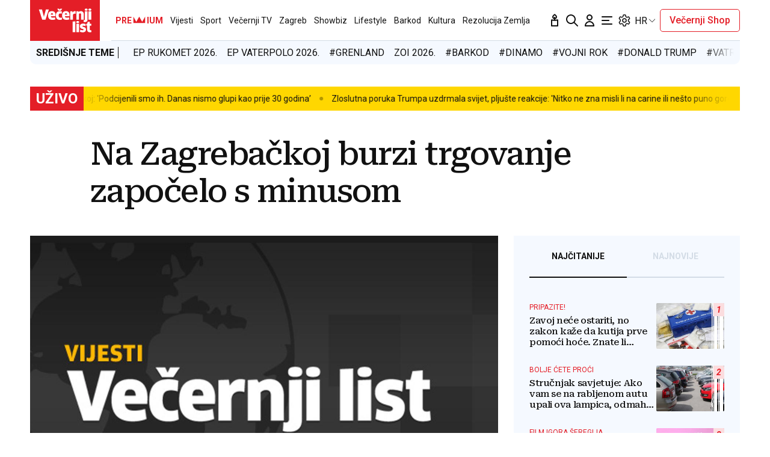

--- FILE ---
content_type: text/html; charset=utf-8
request_url: https://traffic.styria.hr/v2/feed/1799/vl_vijesti_partnerski_clanak_redesign?custom_css=%2F%2Fwww.vecernji.hr%2Fstatic%2Fvlredesign%2Fcss%2Ftes.css
body_size: 1187
content:
<!DOCTYPE html>

<html lang="hr">

    <head>
        <meta charset="UTF-8">

        
    
    <link rel="stylesheet" href="//www.vecernji.hr/static/vlredesign/css/tes.css?v=20221220">
    
    <script src="/static/vecernji/js/iframeResizer.contentWindow.min.js"></script>


        <title>24sata</title>

    </head>
    <body class="" >

        
    <div class="grid">
        
            <div class="grid__item">
                <article class="card">
                    <a class="card__link" href="https://www.24sata.hr/sport/uzivo-transferi-zimski-prijelazni-rok-1097408?utm_source=Vecernji.hr&amp;utm_medium=Widget&amp;utm_campaign=Partnerski+portali" onclick="ga('send', 'event', 'S vecernji.hr', 'Na 24sata.hr', 'https://www.24sata.hr/sport/uzivo\u002Dtransferi\u002Dzimski\u002Dprijelazni\u002Drok\u002D1097408');" title="UŽIVO Transferi: Kapetan Barce završio na posudbi u Gironi. Džeko ide u njemačkog velikana" target="_blank">
                        <div class="card__visual">
                            <div class="card__image">
                                <div class="image ">
                                    <img src="/media/images/b/b03c529909551ebf33344b2bd01e3df0.jpg" alt="UŽIVO Transferi: Kapetan Barce završio na posudbi u Gironi. Džeko ide u njemačkog velikana">
                                </div>
                            </div>
                        </div>
                        <div class="card__text ">
                            <div class="card__headline">
                                24sata
                            </div>
                            <h3 class="card__title">
                                UŽIVO Transferi: Kapetan Barce završio na posudbi u Gironi. Džeko ide u njemačkog velikana
                            </h3>
                        </div>
                    </a>
                </article>
            </div>
        
            <div class="grid__item">
                <article class="card">
                    <a class="card__link" href="https://www.24sata.hr/lifestyle/rang-lista-znakova-zodijaka-od-najmanje-do-najvise-iritantnog-1010720?utm_source=Vecernji.hr&amp;utm_medium=Widget&amp;utm_campaign=Partnerski+portali" onclick="ga('send', 'event', 'S vecernji.hr', 'Na 24sata.hr', 'https://www.24sata.hr/lifestyle/rang\u002Dlista\u002Dznakova\u002Dzodijaka\u002Dod\u002Dnajmanje\u002Ddo\u002Dnajvise\u002Diritantnog\u002D1010720');" title="Rang lista znakova Zodijaka: Od najmanje do najviše iritantnog" target="_blank">
                        <div class="card__visual">
                            <div class="card__image">
                                <div class="image ">
                                    <img src="/media/images/9/92d5eb6672bc9fadb71f3e5a52d949d2.jpg" alt="Rang lista znakova Zodijaka: Od najmanje do najviše iritantnog">
                                </div>
                            </div>
                        </div>
                        <div class="card__text ">
                            <div class="card__headline">
                                24sata
                            </div>
                            <h3 class="card__title">
                                Rang lista znakova Zodijaka: Od najmanje do najviše iritantnog
                            </h3>
                        </div>
                    </a>
                </article>
            </div>
        
            <div class="grid__item">
                <article class="card">
                    <a class="card__link" href="https://www.24sata.hr/sport/madarska-izbacila-spanjolsku-i-sada-je-jasno-barakude-ili-idu-kuci-i-slijedi-sudar-sa-srbijom-1102434?utm_source=Vecernji.hr&amp;utm_medium=Widget&amp;utm_campaign=Partnerski+portali" onclick="ga('send', 'event', 'S vecernji.hr', 'Na 24sata.hr', 'https://www.24sata.hr/sport/madarska\u002Dizbacila\u002Dspanjolsku\u002Di\u002Dsada\u002Dje\u002Djasno\u002Dbarakude\u002Dili\u002Didu\u002Dkuci\u002Di\u002Dslijedi\u002Dsudar\u002Dsa\u002Dsrbijom\u002D1102434');" title="Mađarska izbacila Španjolsku i sada je jasno: &#x27;Barakude&#x27; ili idu kući ili slijedi sudar sa Srbijom!" target="_blank">
                        <div class="card__visual">
                            <div class="card__image">
                                <div class="image ">
                                    <img src="/media/images/9/9a0defa572d77ad2949f9c4adf47f301.jpg" alt="Mađarska izbacila Španjolsku i sada je jasno: &#x27;Barakude&#x27; ili idu kući ili slijedi sudar sa Srbijom!">
                                </div>
                            </div>
                        </div>
                        <div class="card__text ">
                            <div class="card__headline">
                                24sata
                            </div>
                            <h3 class="card__title">
                                Mađarska izbacila Španjolsku i sada je jasno: &#x27;Barakude&#x27; ili idu kući ili slijedi sudar sa Srbijom!
                            </h3>
                        </div>
                    </a>
                </article>
            </div>
        
            <div class="grid__item">
                <article class="card">
                    <a class="card__link" href="https://www.24sata.hr/lifestyle/foto-15-frizura-koje-postaruju-i-15-frizura-koje-vas-pomladuju-1053747?utm_source=Vecernji.hr&amp;utm_medium=Widget&amp;utm_campaign=Partnerski+portali" onclick="ga('send', 'event', 'S vecernji.hr', 'Na 24sata.hr', 'https://www.24sata.hr/lifestyle/foto\u002D15\u002Dfrizura\u002Dkoje\u002Dpostaruju\u002Di\u002D15\u002Dfrizura\u002Dkoje\u002Dvas\u002Dpomladuju\u002D1053747');" title="FOTO 15 frizura koje postaruju i 15 frizura koje vas pomlađuju" target="_blank">
                        <div class="card__visual">
                            <div class="card__image">
                                <div class="image ">
                                    <img src="/media/images/b/bc1e831991804ec938db2fb47f8eb6f5.jpg" alt="FOTO 15 frizura koje postaruju i 15 frizura koje vas pomlađuju">
                                </div>
                            </div>
                        </div>
                        <div class="card__text ">
                            <div class="card__headline">
                                24sata
                            </div>
                            <h3 class="card__title">
                                FOTO 15 frizura koje postaruju i 15 frizura koje vas pomlađuju
                            </h3>
                        </div>
                    </a>
                </article>
            </div>
        
    </div>


    </body>
</html>


--- FILE ---
content_type: text/css
request_url: https://www.vecernji.hr/static/vlredesign/css/quickpay_modal.css?bust=20251109
body_size: 720
content:
#quickpayModal,
#hasAccessModal {
  padding: 25px 25px;
  width: 100%;
  max-width: 414px;
  border: 0px;
  box-shadow: rgba(0, 0, 0, 0.1) 0px 20px 25px -5px, rgba(0, 0, 0, 0.04) 0px 10px 10px -5px;
}
#quickpayModal[open],
#hasAccessModal[open] {
  margin: auto;
}
@media screen and (min-width: 1024px) {
  #quickpayModal,
  #hasAccessModal {
    max-width: 543px;
  }
}
#quickpayModal header .title,
#hasAccessModal header .title {
  display: inline-block;
}

#hasAccessModal {
  display: none;
}
#hasAccessModal.is-open {
  overflow: visible;
  display: flex;
  flex-direction: column;
  align-items: center;
  gap: 30px;
}
#hasAccessModal header {
  width: 100%;
}
@media screen and (min-width: 1024px) {
  #hasAccessModal header {
    text-align: center;
  }
}
#hasAccessModal header .title {
  font-size: 21px;
  font-weight: 400;
  text-transform: uppercase;
  border-bottom: 1px solid lightgray;
  width: 100%;
  padding-bottom: 20px;
}
@media screen and (max-width: 1023px) {
  #hasAccessModal header .title {
    font-size: 16px;
  }
}
#hasAccessModal .modal_footer {
  width: 100%;
}

#quickpayModal header {
  margin-bottom: 20px;
}
#quickpayModal header .button-cancel {
  float: right;
  padding: 5px 10px;
}
#quickpayModal .payment_container.desktop {
  display: none;
}
@media screen and (min-width: 1024px) {
  #quickpayModal .payment_container.mobile {
    display: none;
  }
  #quickpayModal .payment_container.desktop {
    display: block;
  }
}
#quickpayModal .payment_container .qr_code_container {
  width: auto;
  height: auto;
  min-width: 328px;
  min-height: 328px;
}
#quickpayModal .payment_container .qr_code_container img {
  width: auto;
  max-width: 100%;
  height: auto;
  max-height: 100%;
}
#quickpayModal .payment_container .instructions {
  list-style: decimal inside none;
}
#quickpayModal .payment_container .instructions li {
  padding-bottom: 0.5rem;
}
#quickpayModal .payment_container .instructions .keks_logo_wrapper {
  background-color: #2e3058;
  padding: 5px;
  border-radius: 50%;
  display: inline-block;
}
#quickpayModal .payment_container .instructions img {
  width: 31px;
  vertical-align: middle;
}
#quickpayModal .keks_logo_deep_link {
  background-color: #2e3058;
  color: #fff;
  margin: auto;
  display: block;
  width: 300px;
  padding: 20px 15px;
}
#quickpayModal .keks_logo_deep_link:hover {
  background-color: #51559b;
}
#quickpayModal .keks_logo_deep_link img {
  display: block;
  width: 100%;
  margin-bottom: 15px;
}

--- FILE ---
content_type: image/svg+xml
request_url: https://www.vecernji.hr/static/vlredesign/img/icons/comment.svg
body_size: 651
content:
<svg height="28" viewBox="0 0 32 28" width="32" xmlns="http://www.w3.org/2000/svg"><path d="m5.3448.041592c-1.41312 0-2.7684.561256-3.76752 1.560648-.99904.99904-1.56032 2.35408-1.56032 3.7672v11.84c.00312496 1.41184.565312 2.76528 1.56376 3.76376.9984.9984 2.35184 1.56096 3.76408 1.56408h5.91968c.156872 0 .307504.0621872.41844.173128.111248.111248.17344.26156.17344.418752v3.05472c-.0075.474064.17656.93128.51 1.2684.333752.337184.789064.525624 1.26344.5231765.474376-.0025485.92752-.1959845 1.25752-.5366085l4.39248-4.38064c.332816-.33344.784064-.520624 1.25504-.520936h6.12096c1.41216-.003125 2.76528-.565624 3.76408-1.56408.9984-.9984 1.56064-2.35184 1.56376-3.76376v-11.84c0-1.41312-.561248-2.76816-1.56032-3.7672-.99936-.99936-2.3544-1.56064-3.76752-1.56064z" fill="#fff"/></svg>

--- FILE ---
content_type: image/svg+xml
request_url: https://www.vecernji.hr/static/vlredesign/img/icons/icon-play.svg
body_size: 15
content:
<svg height="26" viewBox="0 0 26 26" width="26" xmlns="http://www.w3.org/2000/svg"><path d="m8 7 10 6-10 6z" fill="#ba1912" fill-rule="evenodd"/></svg>